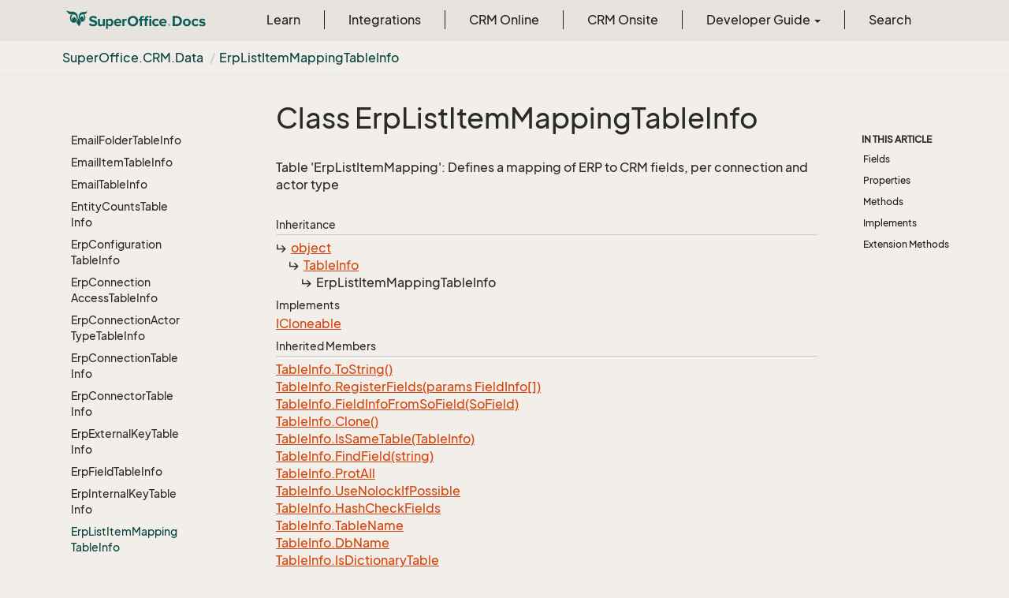

--- FILE ---
content_type: text/html
request_url: https://docs.superoffice.com/en/api/reference/netserver/core/SuperOffice.CRM.Data.ErpListItemMappingTableInfo.html
body_size: 50445
content:
<!DOCTYPE html>
<!--[if IE]><![endif]-->
<html>
    <head>
    <!-- Global site tag (gtag.js) - Google Analytics -->
    <script async="" src="https://www.googletagmanager.com/gtag/js?id=G-J5XBFCGZ00"></script>
    <script>
      window.dataLayer = window.dataLayer || [];
      function gtag(){dataLayer.push(arguments);}
      gtag('js', new Date());

      gtag('config', 'G-J5XBFCGZ00');
    </script>
<html lang="en">
      <meta charset="utf-8">
      <meta http-equiv="X-UA-Compatible" content="IE=edge,chrome=1">
      <title>Class ErpListItemMappingTableInfo
 | SuperOffice Docs </title>
      <meta name="viewport" content="width=device-width">
      <meta name="title" content="Class ErpListItemMappingTableInfo
 | SuperOffice Docs ">
      <meta name="published" content="Monday, 12 January 2026 10:10:26">
      <meta name="uid" content="SuperOffice.CRM.Data.ErpListItemMappingTableInfo">
      <meta http-equiv="Content-Security-Policy" content="default-src 'self'; frame-src 'self' https://*.superoffice.com https://www.youtube-nocookie.com; style-src 'self' 'unsafe-inline' https://*.fontawesome.com https://*.cloudflare.com https://*.windows.net; script-src 'self' 'unsafe-inline' https://ui.customsearch.ai https://*.superoffice.com https://*.cloudflare.com  https://www.googletagmanager.com/; font-src 'self' data: https://*.fontawesome.com ; connect-src 'self' http://localhost:5000 https://*.google-analytics.com https://ui.customsearch.ai; img-src 'self' data: https://*.windows.net; object-src 'none';">
  
      <link rel="shortcut icon" href="../../../../../assets/images/favicon.ico">
      <link rel="stylesheet" href="https://use.fontawesome.com/releases/v5.7.2/css/all.css" integrity="sha384-fnmOCqbTlWIlj8LyTjo7mOUStjsKC4pOpQbqyi7RrhN7udi9RwhKkMHpvLbHG9Sr" crossorigin="anonymous">
      <link rel="stylesheet" href="../../../../../styles/card-grid.css">
      <link rel="stylesheet" href="../../../../../styles/docfx.vendor.css">
      <link rel="stylesheet" href="../../../../../styles/docfx.css">
      <link rel="stylesheet" href="../../../../../styles/screenshot.css">
      <link rel="stylesheet" href="../../../../../styles/utility.css">
      <link rel="stylesheet" href="../../../../../styles/main.css">
      <link rel="stylesheet" href="https://cdnjs.cloudflare.com/ajax/libs/highlight.js/11.4.0/styles/vs2015.min.css" integrity="sha512-mtXspRdOWHCYp+f4c7CkWGYPPRAhq9X+xCvJMUBVAb6pqA4U8pxhT3RWT3LP3bKbiolYL2CkL1bSKZZO4eeTew==" crossorigin="anonymous" referrerpolicy="no-referrer">
      <link rel="stylesheet" href="../../../../../styles/smart_wizard_all.css">
      <link rel="stylesheet" href="../../../../../styles/phosphor-regular.css" type="text/css">
      <link rel="stylesheet" href="../../../../../styles/phosphor-fill.css" type="text/css">
      <meta property="docfx:navrel" content="../../../../../toc.html">
      <meta property="docfx:tocrel" content="toc.html">
  <meta name="searchOption" content="noindex">
  
  <meta property="docfx:newtab" content="true">
    </html></head>
    <body data-spy="scroll" data-target="#affix" data-offset="120">
        <header>
            <nav id="autocollapse" class="navbar ng-scope bg-white fixed-top" role="navigation">
            	<div class="container">
            		<div class="navbar-header">
            			<button type="button" class="navbar-toggle my-0 d-flex d-md-none align-items-center" data-toggle="collapse" data-target="#navbar" style="height:50px;">
            				<span class="sr-only">Toggle navigation</span>
            				<i class="glyphicon glyphicon-menu-hamburger"></i>
            			</button>

               <a class="navbar-brand" href="../../../../../index.html">
                 <img id="logo" class="svg" src="../../../../../assets/images/logo.svg" alt="">
               </a>
            		</div>

            		<!-- Keeping the search on the search page -->
		
            		<div class="collapse navbar-collapse" id="navbar">
            			<!-- form class="navbar-form navbar-right" role="search" id="search">
            				<div class="form-group">
            				<input type="text" class="form-control" id="search-query" placeholder="Search" autocomplete="off">
            				</div>
            			</form -->
            		</div>
            	</div>
            </nav>

            <div class="subnav navbar navbar-default">
              <div class="container">
                <div class="hide-when-search pull-left" id="breadcrumb">
                  <ul class="breadcrumb">
                    <li></li>
                  </ul>
                </div>
                <div class="pull-right">
                </div>
              </div>
            </div>        </header>
        <div class="container-fluid" style="margin-top:40px;">
            <!-- clickable image modal -->
            <div id="soModal" class="modal">
                <img class="modal-content" id="img01">
            </div>
            <div role="main" class="hide-when-search">
                <div class="row">
                    <div class="col-12 col-sm-4 col-md-3 col-lg-3 bg-light sidenav_toc">
                        <div class="col-12 col-sm-12 col-md-12 col-lg-8 col-lg-offset-2">
                            <div class="d-flex mt-lg-5 mt-sm-4 mt-0"></div>
                            <div class="mt-lg-5 mt-sm-5 mt-0 toc-margin">

                                <div class="sidenav hide-when-search">
                                  <a class="btn btn-primary toc-toggle collapse mx-0" data-toggle="collapse" href="#sidetoggle" aria-expanded="false" aria-controls="sidetoggle">Show / Hide Table of Contents</a>
                                  <div class="sidetoggle collapse" id="sidetoggle">
                                    <div id="sidetoc"></div>
                                  </div>
                                </div>
                            </div>
                        </div>
                    </div>
                    <div class="col-12 col-sm-8 col-md-7 col-lg-7 px-lg-5 px-2 subcat-content-main">
                        <div class="article">
                                <article class="content wrap" id="_content" data-uid="SuperOffice.CRM.Data.ErpListItemMappingTableInfo">


  <h1 id="SuperOffice_CRM_Data_ErpListItemMappingTableInfo" data-uid="SuperOffice.CRM.Data.ErpListItemMappingTableInfo" class="text-break">Class ErpListItemMappingTableInfo
</h1>
  <div class="markdown level0 summary"><p>Table 'ErpListItemMapping': Defines a mapping of ERP to CRM fields, per connection and actor type</p>
</div>
  <div class="markdown level0 conceptual"></div>
  <div class="inheritance">
    <h5>Inheritance</h5>
    <div class="level0"><a class="xref" href="https://learn.microsoft.com/dotnet/api/system.object">object</a></div>
    <div class="level1"><a class="xref" href="SuperOffice.Data.SQL.TableInfo.html">TableInfo</a></div>
    <div class="level2"><span class="xref">ErpListItemMappingTableInfo</span></div>
  </div>
  <div classs="implements">
    <h5>Implements</h5>
    <div><a class="xref" href="https://learn.microsoft.com/dotnet/api/system.icloneable">ICloneable</a></div>
  </div>
  <div class="inheritedMembers">
    <h5>Inherited Members</h5>
    <div>
      <a class="xref" href="SuperOffice.Data.SQL.TableInfo.html#SuperOffice_Data_SQL_TableInfo_ToString">TableInfo.ToString()</a>
    </div>
    <div>
      <a class="xref" href="SuperOffice.Data.SQL.TableInfo.html#SuperOffice_Data_SQL_TableInfo_RegisterFields_SuperOffice_Data_SQL_FieldInfo___">TableInfo.RegisterFields(params FieldInfo[])</a>
    </div>
    <div>
      <a class="xref" href="SuperOffice.Data.SQL.TableInfo.html#SuperOffice_Data_SQL_TableInfo_FieldInfoFromSoField_SuperOffice_Data_Dictionary_SoField_">TableInfo.FieldInfoFromSoField(SoField)</a>
    </div>
    <div>
      <a class="xref" href="SuperOffice.Data.SQL.TableInfo.html#SuperOffice_Data_SQL_TableInfo_Clone">TableInfo.Clone()</a>
    </div>
    <div>
      <a class="xref" href="SuperOffice.Data.SQL.TableInfo.html#SuperOffice_Data_SQL_TableInfo_IsSameTable_SuperOffice_Data_SQL_TableInfo_">TableInfo.IsSameTable(TableInfo)</a>
    </div>
    <div>
      <a class="xref" href="SuperOffice.Data.SQL.TableInfo.html#SuperOffice_Data_SQL_TableInfo_FindField_System_String_">TableInfo.FindField(string)</a>
    </div>
    <div>
      <a class="xref" href="SuperOffice.Data.SQL.TableInfo.html#SuperOffice_Data_SQL_TableInfo_ProtAll">TableInfo.ProtAll</a>
    </div>
    <div>
      <a class="xref" href="SuperOffice.Data.SQL.TableInfo.html#SuperOffice_Data_SQL_TableInfo_UseNolockIfPossible">TableInfo.UseNolockIfPossible</a>
    </div>
    <div>
      <a class="xref" href="SuperOffice.Data.SQL.TableInfo.html#SuperOffice_Data_SQL_TableInfo_HashCheckFields">TableInfo.HashCheckFields</a>
    </div>
    <div>
      <a class="xref" href="SuperOffice.Data.SQL.TableInfo.html#SuperOffice_Data_SQL_TableInfo_TableName">TableInfo.TableName</a>
    </div>
    <div>
      <a class="xref" href="SuperOffice.Data.SQL.TableInfo.html#SuperOffice_Data_SQL_TableInfo_DbName">TableInfo.DbName</a>
    </div>
    <div>
      <a class="xref" href="SuperOffice.Data.SQL.TableInfo.html#SuperOffice_Data_SQL_TableInfo_IsDictionaryTable">TableInfo.IsDictionaryTable</a>
    </div>
    <div>
      <a class="xref" href="SuperOffice.Data.SQL.TableInfo.html#SuperOffice_Data_SQL_TableInfo_All">TableInfo.All</a>
    </div>
    <div>
      <a class="xref" href="SuperOffice.Data.SQL.TableInfo.html#SuperOffice_Data_SQL_TableInfo_Item_System_String_">TableInfo.this[string]</a>
    </div>
    <div>
      <a class="xref" href="SuperOffice.Data.SQL.TableInfo.html#SuperOffice_Data_SQL_TableInfo_PrimaryKeyField">TableInfo.PrimaryKeyField</a>
    </div>
    <div>
      <a class="xref" href="https://learn.microsoft.com/dotnet/api/system.object.equals#system-object-equals(system-object)">object.Equals(object)</a>
    </div>
    <div>
      <a class="xref" href="https://learn.microsoft.com/dotnet/api/system.object.equals#system-object-equals(system-object-system-object)">object.Equals(object, object)</a>
    </div>
    <div>
      <a class="xref" href="https://learn.microsoft.com/dotnet/api/system.object.referenceequals">object.ReferenceEquals(object, object)</a>
    </div>
    <div>
      <a class="xref" href="https://learn.microsoft.com/dotnet/api/system.object.gethashcode">object.GetHashCode()</a>
    </div>
    <div>
      <a class="xref" href="https://learn.microsoft.com/dotnet/api/system.object.gettype">object.GetType()</a>
    </div>
    <div>
      <a class="xref" href="https://learn.microsoft.com/dotnet/api/system.object.memberwiseclone">object.MemberwiseClone()</a>
    </div>
  </div>
  <h6><strong>Namespace</strong>: <a class="xref" href="SuperOffice.html">SuperOffice</a>.<a class="xref" href="SuperOffice.CRM.html">CRM</a>.<a class="xref" href="SuperOffice.CRM.Data.html">Data</a></h6>
  <h6><strong>Assembly</strong>: SoDataBase.dll</h6>
  <h5 id="SuperOffice_CRM_Data_ErpListItemMappingTableInfo_syntax">Syntax</h5>
  <div class="codewrapper">
    <pre><code class="lang- hljs">[DatabaseTable(&quot;ErpListItemMapping&quot;)]
public class ErpListItemMappingTableInfo : TableInfo, ICloneable</code></pre>
  </div>
  <h5 id="SuperOffice_CRM_Data_ErpListItemMappingTableInfo_remarks"><strong>Remarks</strong></h5>
  <div class="markdown level0 remarks"><p>An instance of this class represents one instance of this table in an SQL statement. In most
cases each table appears only once in a SELECT, but in cases where you need to self-join, or
there are multiple occurrences for other reasons (typically additional restrictions in the joins),
then you will need multiple instances. <br>
Instances of this class are created by calling TablesInfo.GetErpListItemMappingInfo().</p>
</div>
  <h3 id="fields">Fields
</h3>


  <a id="SuperOffice_CRM_Data_ErpListItemMappingTableInfo_DictionaryTableNameid"></a>
  <h4 id="SuperOffice_CRM_Data_ErpListItemMappingTableInfo_DictionaryTableName" data-uid="SuperOffice.CRM.Data.ErpListItemMappingTableInfo.DictionaryTableName">DictionaryTableName</h4>
  <div class="markdown level1 summary"><p>Conceptual name of table ErpListItemMapping in the database dictionary: ErpListItemMapping</p>
</div>

  <div class="markdown level1 conceptual"></div>
  <h5 class="decalaration">Declaration</h5>
  <div class="codewrapper">
    <pre><code class="lang- hljs">public const string DictionaryTableName = &quot;ErpListItemMapping&quot;</code></pre>
  </div>
  <h5 class="fieldValue">Field Value</h5>
  <table class="table table-bordered table-striped table-condensed">
    <thead>
      <tr>
        <th>Type</th>
        <th>Description</th>
      </tr>
    </thead>
    <tbody>
      <tr>
        <td><a class="xref" href="https://learn.microsoft.com/dotnet/api/system.string">string</a></td>
        <td></td>
      </tr>
    </tbody>
  </table>
  <h5 id="SuperOffice_CRM_Data_ErpListItemMappingTableInfo_DictionaryTableName_remarks">Remarks</h5>
  <div class="markdown level1 remarks"><p>An instance of this class represents one instance of this table in an SQL statement. In most
cases each table appears only once in a SELECT, but in cases where you need to self-join, or
there are multiple occurrences for other reasons (typically additional restrictions in the joins),
then you will need multiple instances. <br>
Instances of this class are created by calling TablesInfo.GetErpListItemMappingInfo().</p>
</div>
  <h3 id="properties">Properties
</h3>


  <a id="SuperOffice_CRM_Data_ErpListItemMappingTableInfo_CrmItemKey_" data-uid="SuperOffice.CRM.Data.ErpListItemMappingTableInfo.CrmItemKey*"></a>
  <a id="SuperOffice_CRM_Data_ErpListItemMappingTableInfo_CrmItemKeyid"></a>
  <h4 id="SuperOffice_CRM_Data_ErpListItemMappingTableInfo_CrmItemKey" data-uid="SuperOffice.CRM.Data.ErpListItemMappingTableInfo.CrmItemKey">CrmItemKey</h4>
  <div class="markdown level1 summary"><p>Field 'CrmItemKey' in table 'ErpListItemMapping': Dictionary type Int, .NET type: <a class="xref" href="https://learn.microsoft.com/dotnet/api/system.int32">int</a><p></p>
The unique key in the CRM database for this list item (list/table is identified by the ListReference in ErpField)
</div>

  <div class="markdown level1 conceptual"></div>
  <h5 class="decalaration">Declaration</h5>
  <div class="codewrapper">
    <pre><code class="lang- hljs">public Int32FieldInfo CrmItemKey { get; }</code></pre>
  </div>
  <h5 class="propertyValue">Property Value</h5>
  <table class="table table-bordered table-striped table-condensed">
    <thead>
      <tr>
        <th>Type</th>
        <th>Description</th>
      </tr>
    </thead>
    <tbody>
      <tr>
        <td><a class="xref" href="SuperOffice.Data.SQL.Int32FieldInfo.html">Int32FieldInfo</a></td>
        <td></td>
      </tr>
    </tbody>
  </table>
  <h5 id="SuperOffice_CRM_Data_ErpListItemMappingTableInfo_CrmItemKey_remarks">Remarks</h5>
  <div class="markdown level1 remarks"><p>An instance of this class represents one instance of this table in an SQL statement. In most
cases each table appears only once in a SELECT, but in cases where you need to self-join, or
there are multiple occurrences for other reasons (typically additional restrictions in the joins),
then you will need multiple instances. <br>
Instances of this class are created by calling TablesInfo.GetErpListItemMappingInfo().</p>
</div>


  <a id="SuperOffice_CRM_Data_ErpListItemMappingTableInfo_Definition_" data-uid="SuperOffice.CRM.Data.ErpListItemMappingTableInfo.Definition*"></a>
  <a id="SuperOffice_CRM_Data_ErpListItemMappingTableInfo_Definitionid"></a>
  <h4 id="SuperOffice_CRM_Data_ErpListItemMappingTableInfo_Definition" data-uid="SuperOffice.CRM.Data.ErpListItemMappingTableInfo.Definition">Definition</h4>
  <div class="markdown level1 summary"><p>Definition of the table as described in the deployed runtime dictionary</p>
</div>

  <div class="markdown level1 conceptual"></div>
  <h5 class="decalaration">Declaration</h5>
  <div class="codewrapper">
    <pre><code class="lang- hljs">public override SoTable Definition { get; }</code></pre>
  </div>
  <h5 class="propertyValue">Property Value</h5>
  <table class="table table-bordered table-striped table-condensed">
    <thead>
      <tr>
        <th>Type</th>
        <th>Description</th>
      </tr>
    </thead>
    <tbody>
      <tr>
        <td><a class="xref" href="SuperOffice.Data.Dictionary.SoTable.html">SoTable</a></td>
        <td></td>
      </tr>
    </tbody>
  </table>
  <h5 class="overrides">Overrides</h5>
  <div><a class="xref" href="SuperOffice.Data.SQL.TableInfo.html#SuperOffice_Data_SQL_TableInfo_Definition">TableInfo.Definition</a></div>
  <h5 id="SuperOffice_CRM_Data_ErpListItemMappingTableInfo_Definition_remarks">Remarks</h5>
  <div class="markdown level1 remarks"><p>An instance of this class represents one instance of this table in an SQL statement. In most
cases each table appears only once in a SELECT, but in cases where you need to self-join, or
there are multiple occurrences for other reasons (typically additional restrictions in the joins),
then you will need multiple instances. <br>
Instances of this class are created by calling TablesInfo.GetErpListItemMappingInfo().</p>
</div>


  <a id="SuperOffice_CRM_Data_ErpListItemMappingTableInfo_DictionaryTableNumber_" data-uid="SuperOffice.CRM.Data.ErpListItemMappingTableInfo.DictionaryTableNumber*"></a>
  <a id="SuperOffice_CRM_Data_ErpListItemMappingTableInfo_DictionaryTableNumberid"></a>
  <h4 id="SuperOffice_CRM_Data_ErpListItemMappingTableInfo_DictionaryTableNumber" data-uid="SuperOffice.CRM.Data.ErpListItemMappingTableInfo.DictionaryTableNumber">DictionaryTableNumber</h4>
  <div class="markdown level1 summary"><p>Table number for table ErpListItemMapping in the database dictionary; potentially changes between databases, but
always the same over the lifetime of any single database</p>
</div>

  <div class="markdown level1 conceptual"></div>
  <h5 class="decalaration">Declaration</h5>
  <div class="codewrapper">
    <pre><code class="lang- hljs">public int DictionaryTableNumber { get; }</code></pre>
  </div>
  <h5 class="propertyValue">Property Value</h5>
  <table class="table table-bordered table-striped table-condensed">
    <thead>
      <tr>
        <th>Type</th>
        <th>Description</th>
      </tr>
    </thead>
    <tbody>
      <tr>
        <td><a class="xref" href="https://learn.microsoft.com/dotnet/api/system.int32">int</a></td>
        <td></td>
      </tr>
    </tbody>
  </table>
  <h5 id="SuperOffice_CRM_Data_ErpListItemMappingTableInfo_DictionaryTableNumber_remarks">Remarks</h5>
  <div class="markdown level1 remarks"><p>An instance of this class represents one instance of this table in an SQL statement. In most
cases each table appears only once in a SELECT, but in cases where you need to self-join, or
there are multiple occurrences for other reasons (typically additional restrictions in the joins),
then you will need multiple instances. <br>
Instances of this class are created by calling TablesInfo.GetErpListItemMappingInfo().</p>
</div>


  <a id="SuperOffice_CRM_Data_ErpListItemMappingTableInfo_ErpFieldId_" data-uid="SuperOffice.CRM.Data.ErpListItemMappingTableInfo.ErpFieldId*"></a>
  <a id="SuperOffice_CRM_Data_ErpListItemMappingTableInfo_ErpFieldIdid"></a>
  <h4 id="SuperOffice_CRM_Data_ErpListItemMappingTableInfo_ErpFieldId" data-uid="SuperOffice.CRM.Data.ErpListItemMappingTableInfo.ErpFieldId">ErpFieldId</h4>
  <div class="markdown level1 summary"><p>Field 'ErpFieldId' in table 'ErpListItemMapping': Dictionary type FK, target: ErpField, .NET type: <a class="xref" href="https://learn.microsoft.com/dotnet/api/system.int32">int</a><p></p>
Link to the Erp field (and implicitly to crm list and Erp Connection)
</div>

  <div class="markdown level1 conceptual"></div>
  <h5 class="decalaration">Declaration</h5>
  <div class="codewrapper">
    <pre><code class="lang- hljs">public Int32FieldInfo ErpFieldId { get; }</code></pre>
  </div>
  <h5 class="propertyValue">Property Value</h5>
  <table class="table table-bordered table-striped table-condensed">
    <thead>
      <tr>
        <th>Type</th>
        <th>Description</th>
      </tr>
    </thead>
    <tbody>
      <tr>
        <td><a class="xref" href="SuperOffice.Data.SQL.Int32FieldInfo.html">Int32FieldInfo</a></td>
        <td></td>
      </tr>
    </tbody>
  </table>
  <h5 id="SuperOffice_CRM_Data_ErpListItemMappingTableInfo_ErpFieldId_remarks">Remarks</h5>
  <div class="markdown level1 remarks"><p>An instance of this class represents one instance of this table in an SQL statement. In most
cases each table appears only once in a SELECT, but in cases where you need to self-join, or
there are multiple occurrences for other reasons (typically additional restrictions in the joins),
then you will need multiple instances. <br>
Instances of this class are created by calling TablesInfo.GetErpListItemMappingInfo().</p>
</div>


  <a id="SuperOffice_CRM_Data_ErpListItemMappingTableInfo_ErpFieldId_InnerJoin_ErpField_" data-uid="SuperOffice.CRM.Data.ErpListItemMappingTableInfo.ErpFieldId_InnerJoin_ErpField*"></a>
  <a id="SuperOffice_CRM_Data_ErpListItemMappingTableInfo_ErpFieldId_InnerJoin_ErpFieldid"></a>
  <h4 id="SuperOffice_CRM_Data_ErpListItemMappingTableInfo_ErpFieldId_InnerJoin_ErpField" data-uid="SuperOffice.CRM.Data.ErpListItemMappingTableInfo.ErpFieldId_InnerJoin_ErpField">ErpFieldId_InnerJoin_ErpField</h4>
  <div class="markdown level1 summary"><p>Generated join from the foreign key ErpFieldId in this table, to its target table <a class="xref" href="SuperOffice.CRM.Data.ErpFieldTableInfo.html">ErpFieldTableInfo</a>.</p>
</div>

  <div class="markdown level1 conceptual"></div>
  <h5 class="decalaration">Declaration</h5>
  <div class="codewrapper">
    <pre><code class="lang- hljs">public TargetedInnerJoin&lt;ErpFieldTableInfo&gt; ErpFieldId_InnerJoin_ErpField { get; }</code></pre>
  </div>
  <h5 class="propertyValue">Property Value</h5>
  <table class="table table-bordered table-striped table-condensed">
    <thead>
      <tr>
        <th>Type</th>
        <th>Description</th>
      </tr>
    </thead>
    <tbody>
      <tr>
        <td><a class="xref" href="SuperOffice.Data.SQL.TargetedInnerJoin-1.html">TargetedInnerJoin</a>&lt;<a class="xref" href="SuperOffice.CRM.Data.ErpFieldTableInfo.html">ErpFieldTableInfo</a>&gt;</td>
        <td></td>
      </tr>
    </tbody>
  </table>
  <h5 id="SuperOffice_CRM_Data_ErpListItemMappingTableInfo_ErpFieldId_InnerJoin_ErpField_remarks">Remarks</h5>
  <div class="markdown level1 remarks"><p>An instance of this class represents one instance of this table in an SQL statement. In most
cases each table appears only once in a SELECT, but in cases where you need to self-join, or
there are multiple occurrences for other reasons (typically additional restrictions in the joins),
then you will need multiple instances. <br>
Instances of this class are created by calling TablesInfo.GetErpListItemMappingInfo().</p>
</div>


  <a id="SuperOffice_CRM_Data_ErpListItemMappingTableInfo_ErpItemKey_" data-uid="SuperOffice.CRM.Data.ErpListItemMappingTableInfo.ErpItemKey*"></a>
  <a id="SuperOffice_CRM_Data_ErpListItemMappingTableInfo_ErpItemKeyid"></a>
  <h4 id="SuperOffice_CRM_Data_ErpListItemMappingTableInfo_ErpItemKey" data-uid="SuperOffice.CRM.Data.ErpListItemMappingTableInfo.ErpItemKey">ErpItemKey</h4>
  <div class="markdown level1 summary"><p>Field 'ErpItemKey' in table 'ErpListItemMapping': Dictionary type String[255], .NET type: <a class="xref" href="https://learn.microsoft.com/dotnet/api/system.string">string</a><p></p>
The unique key in the ERP system for this list item
</div>

  <div class="markdown level1 conceptual"></div>
  <h5 class="decalaration">Declaration</h5>
  <div class="codewrapper">
    <pre><code class="lang- hljs">public StringFieldInfo ErpItemKey { get; }</code></pre>
  </div>
  <h5 class="propertyValue">Property Value</h5>
  <table class="table table-bordered table-striped table-condensed">
    <thead>
      <tr>
        <th>Type</th>
        <th>Description</th>
      </tr>
    </thead>
    <tbody>
      <tr>
        <td><a class="xref" href="SuperOffice.Data.SQL.StringFieldInfo.html">StringFieldInfo</a></td>
        <td></td>
      </tr>
    </tbody>
  </table>
  <h5 id="SuperOffice_CRM_Data_ErpListItemMappingTableInfo_ErpItemKey_remarks">Remarks</h5>
  <div class="markdown level1 remarks"><p>An instance of this class represents one instance of this table in an SQL statement. In most
cases each table appears only once in a SELECT, but in cases where you need to self-join, or
there are multiple occurrences for other reasons (typically additional restrictions in the joins),
then you will need multiple instances. <br>
Instances of this class are created by calling TablesInfo.GetErpListItemMappingInfo().</p>
</div>


  <a id="SuperOffice_CRM_Data_ErpListItemMappingTableInfo_ErpListItemMappingId_" data-uid="SuperOffice.CRM.Data.ErpListItemMappingTableInfo.ErpListItemMappingId*"></a>
  <a id="SuperOffice_CRM_Data_ErpListItemMappingTableInfo_ErpListItemMappingIdid"></a>
  <h4 id="SuperOffice_CRM_Data_ErpListItemMappingTableInfo_ErpListItemMappingId" data-uid="SuperOffice.CRM.Data.ErpListItemMappingTableInfo.ErpListItemMappingId">ErpListItemMappingId</h4>
  <div class="markdown level1 summary"><p>Field 'erplistitemmapping_id' in table 'ErpListItemMapping': Dictionary type PK, .NET type: <a class="xref" href="https://learn.microsoft.com/dotnet/api/system.int32">int</a><p></p>
Primary key
</div>

  <div class="markdown level1 conceptual"></div>
  <h5 class="decalaration">Declaration</h5>
  <div class="codewrapper">
    <pre><code class="lang- hljs">public Int32FieldInfo ErpListItemMappingId { get; }</code></pre>
  </div>
  <h5 class="propertyValue">Property Value</h5>
  <table class="table table-bordered table-striped table-condensed">
    <thead>
      <tr>
        <th>Type</th>
        <th>Description</th>
      </tr>
    </thead>
    <tbody>
      <tr>
        <td><a class="xref" href="SuperOffice.Data.SQL.Int32FieldInfo.html">Int32FieldInfo</a></td>
        <td></td>
      </tr>
    </tbody>
  </table>
  <h5 id="SuperOffice_CRM_Data_ErpListItemMappingTableInfo_ErpListItemMappingId_remarks">Remarks</h5>
  <div class="markdown level1 remarks"><p>An instance of this class represents one instance of this table in an SQL statement. In most
cases each table appears only once in a SELECT, but in cases where you need to self-join, or
there are multiple occurrences for other reasons (typically additional restrictions in the joins),
then you will need multiple instances. <br>
Instances of this class are created by calling TablesInfo.GetErpListItemMappingInfo().</p>
</div>


  <a id="SuperOffice_CRM_Data_ErpListItemMappingTableInfo_Registered_" data-uid="SuperOffice.CRM.Data.ErpListItemMappingTableInfo.Registered*"></a>
  <a id="SuperOffice_CRM_Data_ErpListItemMappingTableInfo_Registeredid"></a>
  <h4 id="SuperOffice_CRM_Data_ErpListItemMappingTableInfo_Registered" data-uid="SuperOffice.CRM.Data.ErpListItemMappingTableInfo.Registered">Registered</h4>
  <div class="markdown level1 summary"><p>Field 'registered' in table 'ErpListItemMapping': Dictionary type UtcDateTime, .NET type: <a class="xref" href="https://learn.microsoft.com/dotnet/api/system.datetime">DateTime</a><p></p>
Registered when
</div>

  <div class="markdown level1 conceptual"></div>
  <h5 class="decalaration">Declaration</h5>
  <div class="codewrapper">
    <pre><code class="lang- hljs">public DateTimeFieldInfo Registered { get; }</code></pre>
  </div>
  <h5 class="propertyValue">Property Value</h5>
  <table class="table table-bordered table-striped table-condensed">
    <thead>
      <tr>
        <th>Type</th>
        <th>Description</th>
      </tr>
    </thead>
    <tbody>
      <tr>
        <td><a class="xref" href="SuperOffice.Data.SQL.DateTimeFieldInfo.html">DateTimeFieldInfo</a></td>
        <td></td>
      </tr>
    </tbody>
  </table>
  <h5 id="SuperOffice_CRM_Data_ErpListItemMappingTableInfo_Registered_remarks">Remarks</h5>
  <div class="markdown level1 remarks"><p>An instance of this class represents one instance of this table in an SQL statement. In most
cases each table appears only once in a SELECT, but in cases where you need to self-join, or
there are multiple occurrences for other reasons (typically additional restrictions in the joins),
then you will need multiple instances. <br>
Instances of this class are created by calling TablesInfo.GetErpListItemMappingInfo().</p>
</div>


  <a id="SuperOffice_CRM_Data_ErpListItemMappingTableInfo_RegisteredAssociateId_" data-uid="SuperOffice.CRM.Data.ErpListItemMappingTableInfo.RegisteredAssociateId*"></a>
  <a id="SuperOffice_CRM_Data_ErpListItemMappingTableInfo_RegisteredAssociateIdid"></a>
  <h4 id="SuperOffice_CRM_Data_ErpListItemMappingTableInfo_RegisteredAssociateId" data-uid="SuperOffice.CRM.Data.ErpListItemMappingTableInfo.RegisteredAssociateId">RegisteredAssociateId</h4>
  <div class="markdown level1 summary"><p>Field 'registered_associate_id' in table 'ErpListItemMapping': Dictionary type FK, target: Associate, .NET type: <a class="xref" href="https://learn.microsoft.com/dotnet/api/system.int32">int</a><p></p>
Registered by whom
</div>

  <div class="markdown level1 conceptual"></div>
  <h5 class="decalaration">Declaration</h5>
  <div class="codewrapper">
    <pre><code class="lang- hljs">public Int32FieldInfo RegisteredAssociateId { get; }</code></pre>
  </div>
  <h5 class="propertyValue">Property Value</h5>
  <table class="table table-bordered table-striped table-condensed">
    <thead>
      <tr>
        <th>Type</th>
        <th>Description</th>
      </tr>
    </thead>
    <tbody>
      <tr>
        <td><a class="xref" href="SuperOffice.Data.SQL.Int32FieldInfo.html">Int32FieldInfo</a></td>
        <td></td>
      </tr>
    </tbody>
  </table>
  <h5 id="SuperOffice_CRM_Data_ErpListItemMappingTableInfo_RegisteredAssociateId_remarks">Remarks</h5>
  <div class="markdown level1 remarks"><p>An instance of this class represents one instance of this table in an SQL statement. In most
cases each table appears only once in a SELECT, but in cases where you need to self-join, or
there are multiple occurrences for other reasons (typically additional restrictions in the joins),
then you will need multiple instances. <br>
Instances of this class are created by calling TablesInfo.GetErpListItemMappingInfo().</p>
</div>


  <a id="SuperOffice_CRM_Data_ErpListItemMappingTableInfo_RegisteredAssociateId_InnerJoin_Associate_" data-uid="SuperOffice.CRM.Data.ErpListItemMappingTableInfo.RegisteredAssociateId_InnerJoin_Associate*"></a>
  <a id="SuperOffice_CRM_Data_ErpListItemMappingTableInfo_RegisteredAssociateId_InnerJoin_Associateid"></a>
  <h4 id="SuperOffice_CRM_Data_ErpListItemMappingTableInfo_RegisteredAssociateId_InnerJoin_Associate" data-uid="SuperOffice.CRM.Data.ErpListItemMappingTableInfo.RegisteredAssociateId_InnerJoin_Associate">RegisteredAssociateId_InnerJoin_Associate</h4>
  <div class="markdown level1 summary"><p>Generated join from the foreign key RegisteredAssociateId in this table, to its target table <a class="xref" href="SuperOffice.CRM.Data.AssociateTableInfo.html">AssociateTableInfo</a>.</p>
</div>

  <div class="markdown level1 conceptual"></div>
  <h5 class="decalaration">Declaration</h5>
  <div class="codewrapper">
    <pre><code class="lang- hljs">public TargetedInnerJoin&lt;AssociateTableInfo&gt; RegisteredAssociateId_InnerJoin_Associate { get; }</code></pre>
  </div>
  <h5 class="propertyValue">Property Value</h5>
  <table class="table table-bordered table-striped table-condensed">
    <thead>
      <tr>
        <th>Type</th>
        <th>Description</th>
      </tr>
    </thead>
    <tbody>
      <tr>
        <td><a class="xref" href="SuperOffice.Data.SQL.TargetedInnerJoin-1.html">TargetedInnerJoin</a>&lt;<a class="xref" href="SuperOffice.CRM.Data.AssociateTableInfo.html">AssociateTableInfo</a>&gt;</td>
        <td></td>
      </tr>
    </tbody>
  </table>
  <h5 id="SuperOffice_CRM_Data_ErpListItemMappingTableInfo_RegisteredAssociateId_InnerJoin_Associate_remarks">Remarks</h5>
  <div class="markdown level1 remarks"><p>An instance of this class represents one instance of this table in an SQL statement. In most
cases each table appears only once in a SELECT, but in cases where you need to self-join, or
there are multiple occurrences for other reasons (typically additional restrictions in the joins),
then you will need multiple instances. <br>
Instances of this class are created by calling TablesInfo.GetErpListItemMappingInfo().</p>
</div>


  <a id="SuperOffice_CRM_Data_ErpListItemMappingTableInfo_RuntimeDefinition_" data-uid="SuperOffice.CRM.Data.ErpListItemMappingTableInfo.RuntimeDefinition*"></a>
  <a id="SuperOffice_CRM_Data_ErpListItemMappingTableInfo_RuntimeDefinitionid"></a>
  <h4 id="SuperOffice_CRM_Data_ErpListItemMappingTableInfo_RuntimeDefinition" data-uid="SuperOffice.CRM.Data.ErpListItemMappingTableInfo.RuntimeDefinition">RuntimeDefinition</h4>
  <div class="markdown level1 summary"><p>Definition of the table as described in the deployed runtime dictionary</p>
</div>

  <div class="markdown level1 conceptual"></div>
  <h5 class="decalaration">Declaration</h5>
  <div class="codewrapper">
    <pre><code class="lang- hljs">[Obsolete(&quot;Use instance property Definition or static member DictionaryTableNumber&quot;, true)]
public static SoTable RuntimeDefinition { get; }</code></pre>
  </div>
  <h5 class="propertyValue">Property Value</h5>
  <table class="table table-bordered table-striped table-condensed">
    <thead>
      <tr>
        <th>Type</th>
        <th>Description</th>
      </tr>
    </thead>
    <tbody>
      <tr>
        <td><a class="xref" href="SuperOffice.Data.Dictionary.SoTable.html">SoTable</a></td>
        <td></td>
      </tr>
    </tbody>
  </table>
  <h5 id="SuperOffice_CRM_Data_ErpListItemMappingTableInfo_RuntimeDefinition_remarks">Remarks</h5>
  <div class="markdown level1 remarks"><p>An instance of this class represents one instance of this table in an SQL statement. In most
cases each table appears only once in a SELECT, but in cases where you need to self-join, or
there are multiple occurrences for other reasons (typically additional restrictions in the joins),
then you will need multiple instances. <br>
Instances of this class are created by calling TablesInfo.GetErpListItemMappingInfo().</p>
</div>


  <a id="SuperOffice_CRM_Data_ErpListItemMappingTableInfo_Updated_" data-uid="SuperOffice.CRM.Data.ErpListItemMappingTableInfo.Updated*"></a>
  <a id="SuperOffice_CRM_Data_ErpListItemMappingTableInfo_Updatedid"></a>
  <h4 id="SuperOffice_CRM_Data_ErpListItemMappingTableInfo_Updated" data-uid="SuperOffice.CRM.Data.ErpListItemMappingTableInfo.Updated">Updated</h4>
  <div class="markdown level1 summary"><p>Field 'updated' in table 'ErpListItemMapping': Dictionary type UtcDateTime, .NET type: <a class="xref" href="https://learn.microsoft.com/dotnet/api/system.datetime">DateTime</a><p></p>
Last updated when
</div>

  <div class="markdown level1 conceptual"></div>
  <h5 class="decalaration">Declaration</h5>
  <div class="codewrapper">
    <pre><code class="lang- hljs">public DateTimeFieldInfo Updated { get; }</code></pre>
  </div>
  <h5 class="propertyValue">Property Value</h5>
  <table class="table table-bordered table-striped table-condensed">
    <thead>
      <tr>
        <th>Type</th>
        <th>Description</th>
      </tr>
    </thead>
    <tbody>
      <tr>
        <td><a class="xref" href="SuperOffice.Data.SQL.DateTimeFieldInfo.html">DateTimeFieldInfo</a></td>
        <td></td>
      </tr>
    </tbody>
  </table>
  <h5 id="SuperOffice_CRM_Data_ErpListItemMappingTableInfo_Updated_remarks">Remarks</h5>
  <div class="markdown level1 remarks"><p>An instance of this class represents one instance of this table in an SQL statement. In most
cases each table appears only once in a SELECT, but in cases where you need to self-join, or
there are multiple occurrences for other reasons (typically additional restrictions in the joins),
then you will need multiple instances. <br>
Instances of this class are created by calling TablesInfo.GetErpListItemMappingInfo().</p>
</div>


  <a id="SuperOffice_CRM_Data_ErpListItemMappingTableInfo_UpdatedAssociateId_" data-uid="SuperOffice.CRM.Data.ErpListItemMappingTableInfo.UpdatedAssociateId*"></a>
  <a id="SuperOffice_CRM_Data_ErpListItemMappingTableInfo_UpdatedAssociateIdid"></a>
  <h4 id="SuperOffice_CRM_Data_ErpListItemMappingTableInfo_UpdatedAssociateId" data-uid="SuperOffice.CRM.Data.ErpListItemMappingTableInfo.UpdatedAssociateId">UpdatedAssociateId</h4>
  <div class="markdown level1 summary"><p>Field 'updated_associate_id' in table 'ErpListItemMapping': Dictionary type FK, target: Associate, .NET type: <a class="xref" href="https://learn.microsoft.com/dotnet/api/system.int32">int</a><p></p>
Last updated by whom
</div>

  <div class="markdown level1 conceptual"></div>
  <h5 class="decalaration">Declaration</h5>
  <div class="codewrapper">
    <pre><code class="lang- hljs">public Int32FieldInfo UpdatedAssociateId { get; }</code></pre>
  </div>
  <h5 class="propertyValue">Property Value</h5>
  <table class="table table-bordered table-striped table-condensed">
    <thead>
      <tr>
        <th>Type</th>
        <th>Description</th>
      </tr>
    </thead>
    <tbody>
      <tr>
        <td><a class="xref" href="SuperOffice.Data.SQL.Int32FieldInfo.html">Int32FieldInfo</a></td>
        <td></td>
      </tr>
    </tbody>
  </table>
  <h5 id="SuperOffice_CRM_Data_ErpListItemMappingTableInfo_UpdatedAssociateId_remarks">Remarks</h5>
  <div class="markdown level1 remarks"><p>An instance of this class represents one instance of this table in an SQL statement. In most
cases each table appears only once in a SELECT, but in cases where you need to self-join, or
there are multiple occurrences for other reasons (typically additional restrictions in the joins),
then you will need multiple instances. <br>
Instances of this class are created by calling TablesInfo.GetErpListItemMappingInfo().</p>
</div>


  <a id="SuperOffice_CRM_Data_ErpListItemMappingTableInfo_UpdatedAssociateId_InnerJoin_Associate_" data-uid="SuperOffice.CRM.Data.ErpListItemMappingTableInfo.UpdatedAssociateId_InnerJoin_Associate*"></a>
  <a id="SuperOffice_CRM_Data_ErpListItemMappingTableInfo_UpdatedAssociateId_InnerJoin_Associateid"></a>
  <h4 id="SuperOffice_CRM_Data_ErpListItemMappingTableInfo_UpdatedAssociateId_InnerJoin_Associate" data-uid="SuperOffice.CRM.Data.ErpListItemMappingTableInfo.UpdatedAssociateId_InnerJoin_Associate">UpdatedAssociateId_InnerJoin_Associate</h4>
  <div class="markdown level1 summary"><p>Generated join from the foreign key UpdatedAssociateId in this table, to its target table <a class="xref" href="SuperOffice.CRM.Data.AssociateTableInfo.html">AssociateTableInfo</a>.</p>
</div>

  <div class="markdown level1 conceptual"></div>
  <h5 class="decalaration">Declaration</h5>
  <div class="codewrapper">
    <pre><code class="lang- hljs">public TargetedInnerJoin&lt;AssociateTableInfo&gt; UpdatedAssociateId_InnerJoin_Associate { get; }</code></pre>
  </div>
  <h5 class="propertyValue">Property Value</h5>
  <table class="table table-bordered table-striped table-condensed">
    <thead>
      <tr>
        <th>Type</th>
        <th>Description</th>
      </tr>
    </thead>
    <tbody>
      <tr>
        <td><a class="xref" href="SuperOffice.Data.SQL.TargetedInnerJoin-1.html">TargetedInnerJoin</a>&lt;<a class="xref" href="SuperOffice.CRM.Data.AssociateTableInfo.html">AssociateTableInfo</a>&gt;</td>
        <td></td>
      </tr>
    </tbody>
  </table>
  <h5 id="SuperOffice_CRM_Data_ErpListItemMappingTableInfo_UpdatedAssociateId_InnerJoin_Associate_remarks">Remarks</h5>
  <div class="markdown level1 remarks"><p>An instance of this class represents one instance of this table in an SQL statement. In most
cases each table appears only once in a SELECT, but in cases where you need to self-join, or
there are multiple occurrences for other reasons (typically additional restrictions in the joins),
then you will need multiple instances. <br>
Instances of this class are created by calling TablesInfo.GetErpListItemMappingInfo().</p>
</div>


  <a id="SuperOffice_CRM_Data_ErpListItemMappingTableInfo_UpdatedCount_" data-uid="SuperOffice.CRM.Data.ErpListItemMappingTableInfo.UpdatedCount*"></a>
  <a id="SuperOffice_CRM_Data_ErpListItemMappingTableInfo_UpdatedCountid"></a>
  <h4 id="SuperOffice_CRM_Data_ErpListItemMappingTableInfo_UpdatedCount" data-uid="SuperOffice.CRM.Data.ErpListItemMappingTableInfo.UpdatedCount">UpdatedCount</h4>
  <div class="markdown level1 summary"><p>Field 'updatedCount' in table 'ErpListItemMapping': Dictionary type UShort, .NET type: <a class="xref" href="https://learn.microsoft.com/dotnet/api/system.int16">short</a><p></p>
Number of updates made to this record
</div>

  <div class="markdown level1 conceptual"></div>
  <h5 class="decalaration">Declaration</h5>
  <div class="codewrapper">
    <pre><code class="lang- hljs">public UInt16FieldInfo UpdatedCount { get; }</code></pre>
  </div>
  <h5 class="propertyValue">Property Value</h5>
  <table class="table table-bordered table-striped table-condensed">
    <thead>
      <tr>
        <th>Type</th>
        <th>Description</th>
      </tr>
    </thead>
    <tbody>
      <tr>
        <td><a class="xref" href="SuperOffice.Data.SQL.UInt16FieldInfo.html">UInt16FieldInfo</a></td>
        <td></td>
      </tr>
    </tbody>
  </table>
  <h5 id="SuperOffice_CRM_Data_ErpListItemMappingTableInfo_UpdatedCount_remarks">Remarks</h5>
  <div class="markdown level1 remarks"><p>An instance of this class represents one instance of this table in an SQL statement. In most
cases each table appears only once in a SELECT, but in cases where you need to self-join, or
there are multiple occurrences for other reasons (typically additional restrictions in the joins),
then you will need multiple instances. <br>
Instances of this class are created by calling TablesInfo.GetErpListItemMappingInfo().</p>
</div>
  <h3 id="methods">Methods
</h3>


  <a id="SuperOffice_CRM_Data_ErpListItemMappingTableInfo_IdxErpFieldId_" data-uid="SuperOffice.CRM.Data.ErpListItemMappingTableInfo.IdxErpFieldId*"></a>
  <a id="SuperOffice_CRM_Data_ErpListItemMappingTableInfo_IdxErpFieldId_System_Int32_id"></a>
  <h4 id="SuperOffice_CRM_Data_ErpListItemMappingTableInfo_IdxErpFieldId_System_Int32_" data-uid="SuperOffice.CRM.Data.ErpListItemMappingTableInfo.IdxErpFieldId(System.Int32)">IdxErpFieldId(int)</h4>
  <div class="markdown level1 summary"><p>Shortcut method for looking up using the database index ErpFieldId, which spans the following fields:</p>
<table><thead><tr><th class="term">Field</th><th class="description">Description</th></tr></thead><tbody><tr><td class="term">ErpFieldId</td><td class="description">Link to the Erp field (and implicitly to crm list and Erp Connection)</td></tr></tbody></table>
</div>

  <div class="markdown level1 conceptual"></div>
  <h5 class="decalaration">Declaration</h5>
  <div class="codewrapper">
    <pre><code class="lang- hljs">public Restriction IdxErpFieldId(int erpFieldId)</code></pre>
  </div>
  <h5 class="parameters">Parameters</h5>
  <table class="table table-bordered table-striped table-condensed">
    <thead>
      <tr>
        <th>Type</th>
        <th>Name</th>
        <th>Description</th>
      </tr>
    </thead>
    <tbody>
      <tr>
        <td><a class="xref" href="https://learn.microsoft.com/dotnet/api/system.int32">int</a></td>
        <td><span class="parametername">erpFieldId</span></td>
        <td></td>
      </tr>
    </tbody>
  </table>
  <h5 class="returns">Returns</h5>
  <table class="table table-bordered table-striped table-condensed">
    <thead>
      <tr>
        <th>Type</th>
        <th>Description</th>
      </tr>
    </thead>
    <tbody>
      <tr>
        <td><a class="xref" href="SuperOffice.Data.SQL.Restriction.html">Restriction</a></td>
        <td></td>
      </tr>
    </tbody>
  </table>
  <h5 id="SuperOffice_CRM_Data_ErpListItemMappingTableInfo_IdxErpFieldId_System_Int32__remarks">Remarks</h5>
  <div class="markdown level1 remarks"><p>An instance of this class represents one instance of this table in an SQL statement. In most
cases each table appears only once in a SELECT, but in cases where you need to self-join, or
there are multiple occurrences for other reasons (typically additional restrictions in the joins),
then you will need multiple instances. <br>
Instances of this class are created by calling TablesInfo.GetErpListItemMappingInfo().</p>
</div>
  <h3 id="implements">Implements</h3>
  <div>
      <a class="xref" href="https://learn.microsoft.com/dotnet/api/system.icloneable">ICloneable</a>
  </div>
  <h3 id="extensionmethods">Extension Methods</h3>
  <div>
      <a class="xref" href="EnumUtil.html#EnumUtil_MapEnums__2___0_">EnumUtil.MapEnums&lt;From, To&gt;(From)</a>
  </div>
  <div>
      <a class="xref" href="SuperOffice.ErpSync.ConnectorWS.Converters.html#SuperOffice_ErpSync_ConnectorWS_Converters_MapEnums__2___0_">Converters.MapEnums&lt;From, To&gt;(From)</a>
  </div>
</article>
                            </div>
                        </div>
                    <div class="col-12 col-sm-12 col-md-2 col-lg-2">
                        <div>

                            <div class="hidden-sm col-md-2" role="complementary">
                              <div class="sideaffix">
                                <div class="contribution">
                                  <ul class="nav">
                                  </ul>
                                </div>
                                 <nav class="bs-docs-sidebar hidden-print hidden-xs hidden-sm affix" id="affix">
                                  <!-- <p><a class="back-to-top" href="#top">Back to top</a><p> -->
                                  <h5></h5>
                                  <div></div>
      
                                </nav>
                              </div>
                            </div>
                        <div>
                    </div>
                </div>
            </div>
        </div>

        <footer class="bg-primary">
          <div class="grad-bottom"></div>
          <div class="footer bg-primary">
            <div class="container d-flex flex-row flex-wrap flex-shrink-0 justify-content-between">
                <div class="d-flex flex-row flex-grow-1"><span class="text-inverse">© SuperOffice. All rights reserved.</span></div>
              <div class="d-flex flex-row flex-grow-1 justify-content-lg-end justify-content-md-end justify-content-start flex-wrap">
                <a class="mr-2 ml-2 text-white" target="_blank" href="https://www.superoffice.com/">SuperOffice</a><span>&nbsp;|&nbsp;</span>
                <a class="mr-2 ml-2 text-white" target="_blank" href="https://community.superoffice.com">Community</a><span>&nbsp;|&nbsp;</span>
                <a class="mr-2 ml-2 text-white" target="_blank" href="/release-notes">Release Notes</a><span>&nbsp;|&nbsp;</span>
                <a class="mr-2 ml-2 text-white" target="_blank" href="https://www.superoffice.com/company/privacy/">Privacy</a><span>&nbsp;|&nbsp;</span>
                <a class="mr-2 ml-2 text-white" target="_blank" href="https://github.com/SuperOfficeDocs/feedback/issues/new?title=Feedback%20for%20SuperOffice%20Docs&body=%0A%0A%5BEnter%20feedback%20here%5D%0A%0A%0A---%0A%23%23%23%23%20Document%20Details%0A%0A%E2%9A%A0%20*Do%20not%20edit%20this%20section.%20It%20is%20required%20for%20docs.superOffice.com%20%E2%9E%9F%20Docs%20Team%20processing.*%0A%0A*%20Content%20Source%3A%20%5BSuperOffice%20Docs%5D(https%3A%2F%2Fdocs.superoffice.com)">Site feedback</a><span>&nbsp;|&nbsp;</span>
                <a class="mr-2 ml-2 text-white" href="/search.html">Search Docs</a><span>&nbsp;|&nbsp;</span>
                <a class="mr-2 ml-2 text-white" href="/about/">About Docs</a><span>&nbsp;|&nbsp;</span>
                <a class="mr-2 ml-2 text-white" href="/contribute/">Contribute</a><span>&nbsp;|&nbsp;</span>
                <a href="#top" class="text-white">Back to top</a>
              </div>
          </div>
        </div></footer>

        <script type="text/javascript" src="../../../../../styles/docfx.vendor.js"></script>
        <script type="text/javascript" src="https://cdnjs.cloudflare.com/ajax/libs/highlight.js/11.4.0/highlight.min.js"></script>
        <script type="text/javascript" src="../../../../../styles/lang-crmscript.js"></script>
        <script type="text/javascript" src="../../../../../styles/http.min.js"></script>
        <script type="text/javascript" src="../../../../../styles/docfx.js"></script>
        <script type="text/javascript" src="../../../../../styles/main.js"></script>
        <script type="text/javascript" src="https://cdnjs.cloudflare.com/ajax/libs/mermaid/10.9.1/mermaid.min.js"></script>
        <script>
        mermaid.initialize({
        startOnLoad: false
        });
        mermaid.init(undefined, ".lang-mermaid");
        </script>

        <script>hljs.highlightAll();</script>
<script src='https://online3.superoffice.com/Cust1990/CS/scripts/customer.fcgi?action=form&id=F-ZfHPprbr' data-style="sidetab" data-size="10" data-fontfamily="'Arial', Helvetica, Verdana, sans-serif" data-fontsize="12px" data-buttoncolor="#465624" data-fontcolor="#e8efd8" data-buttontext="API Feedback" data-position="right" defer=""></script>    </div></div></body>
</html>